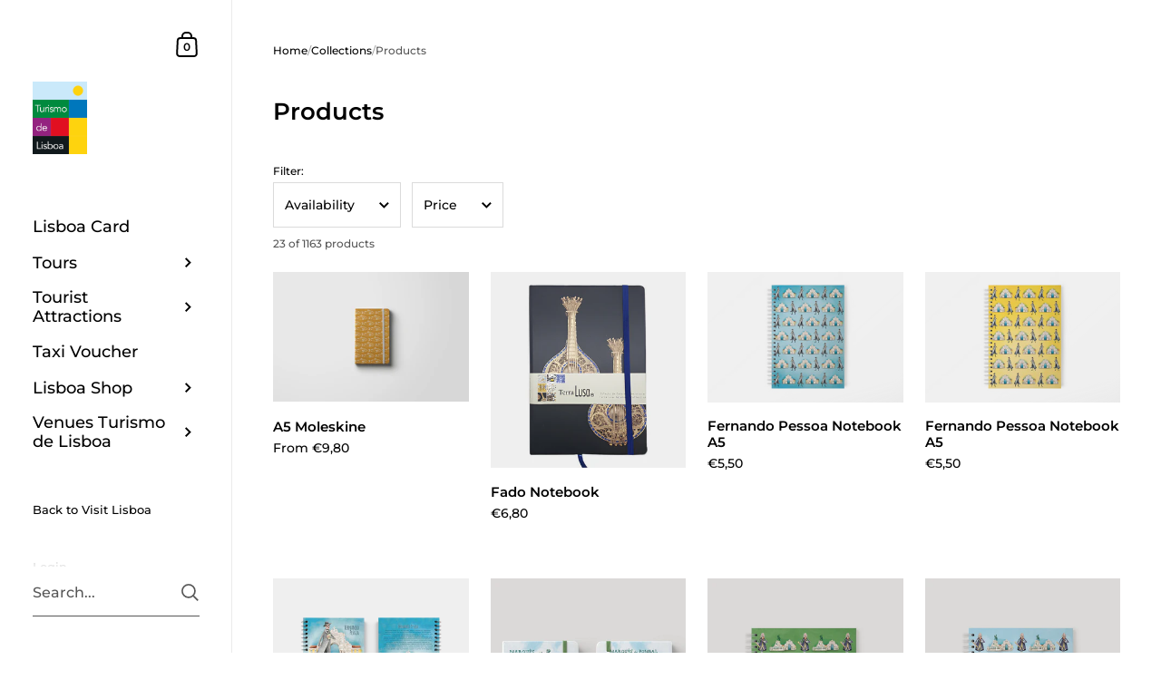

--- FILE ---
content_type: text/css
request_url: https://shop.visitlisboa.com/cdn/shop/t/4/assets/component-swatch.css?v=146618127031753499341738314284
body_size: 85
content:
.swatch-list{display:flex;align-items:start;flex-wrap:wrap;gap:.625rem}.facets__form--horizontal .swatch-list{display:grid;min-width:23.4375rem;grid-template-columns:repeat(4,25%);justify-content:center}.facets__form--horizontal .swatch-list li{width:auto}.swatch-list label.facet-checkbox{grid-template-columns:100%;justify-items:center}.swatch-list--image-twocolumns{display:grid;grid-template-columns:1fr 1fr;gap:.625rem}.swatch-list__item{margin:0!important;position:relative;min-width:3.5rem;line-height:1;flex-shrink:0}.swatch-list__item label{display:flex;flex-wrap:wrap;align-items:center;gap:.3125rem}.swatch-list__item--swatch:not(:first-child){padding-top:2px}.swatch-list__item input{display:none}.swatch-list__item:hover .swatch-list__item-image,.swatch-list__item:hover .swatch-list__item-color{border-color:rgba(var(--color-body-txt),.36)}.sidebar-element .swatch-list__item:hover .swatch-list__item-image,.sidebar-element .swatch-list__item:hover .swatch-list__item-color{border-color:rgba(var(--color-sidebar-txt),.36)}.swatch-list__item .styled-checkbox{display:none}.swatch-list__item .styled-checkbox:checked+.swatch-list__item-color,.swatch-list__item .styled-checkbox:checked+.swatch-list__item--image-shape,.swatch-list__item .styled-checkbox:checked+.swatch-list__item-image{border-color:rgba(var(--color-body-txt),1)}.sidebar-element .swatch-list__item .styled-checkbox:checked+.swatch-list__item-color,.sidebar-element .swatch-list__item .styled-checkbox:checked+.swatch-list__item--image-shape,.sidebar-element .swatch-list__item .styled-checkbox:checked+.swatch-list__item-image{border-color:rgba(var(--color-sidebar-txt),1)}.swatch-list__item-image,.swatch-list__item-color{border-radius:50%;overflow:hidden;position:relative;border:1px solid rgba(var(--color-body-txt),.14);width:1.875rem;height:1.875rem}.sidebar-element .swatch-list__item-image,.sidebar-element .swatch-list__item-color{border:1px solid rgba(var(--color-sidebar-txt),.14)}.swatch-list__item-image:after,.swatch-list__item-color:after{content:"";display:inline-block;padding-top:100%}.swatch-list__item-image img,.swatch-list__item-color img{position:absolute;top:50%;left:50%;transform:translate(-50%,-50%);min-width:100%;min-height:100%;max-width:120%;max-height:120%}.swatch-list--image-twocolumns .swatch-list__item--image{padding:8px!important}.swatch-list--image-onecolumn .swatch-list__item--image:not(:last-child){margin-bottom:.9375rem!important}.swatch-list__item--image-shape{border:solid 1px rgba(var(--color-body-txt),.14);transition:all 175ms linear;position:absolute;top:0;left:0;width:100%;height:100%;display:inline-block}.swatch-list__item--image label{grid-template-columns:5rem auto;padding:0 .5rem}.swatch-list__item--image label:hover .swatch-list__item--image-shape{border-color:rgba(var(--color-body-txt),.36)}.swatch-list--image-twocolumns .swatch-list__item--image label{grid-template-columns:100%;justify-items:center;justify-content:center;text-align:center;height:100%;margin:0;align-items:end}.swatch-list__item--image-active label{border-color:rgba(var(--color-body-txt),1)}.swatch-list__item--image img{position:relative;max-width:5rem;width:100%;height:auto}.swatch-list--image-twocolumns .swatch-list__item--image img{align-self:end}.facets__item--swatch f .swatch{border-radius:100%;width:1.875rem;height:1.875rem;overflow:hidden;position:relative;border-width:1px;border-style:solid;border-color:rgba(var(--color-body-txt),.14)}html[dir=rtl] .facets__item--swatch{right:.0625rem}html[dir=ltr] .facets__item--swatch{left:.0625rem}.facets__item--swatch input[type=checkbox]{position:absolute;opacity:0}.no-touchevents .facets__item--swatch input[type=checkbox]:hover+.swatch{border-color:rgba(var(--color-body-txt),.14)}.facets__item--swatch input[type=checkbox]:checked+.swatch{border-color:rgba(var(--color-body-txt),1)}.facets__item input[type=checkbox]:focus-visible+span,.facets__item input[type=checkbox]:focus-visible+div{outline:1px solid rgba(var(--color-body-txt),1)}
/*# sourceMappingURL=/cdn/shop/t/4/assets/component-swatch.css.map?v=146618127031753499341738314284 */


--- FILE ---
content_type: text/javascript
request_url: https://shop.visitlisboa.com/cdn/shop/t/4/assets/custom.js?v=77618771373545570101738848089
body_size: -360
content:
customElements.get("cart-vat")||customElements.define("cart-vat",class extends HTMLElement{constructor(){super(),this.addEventListener("input",debounce(event=>{const body=JSON.stringify({attributes:{"VAT Number":event.target.value}});fetch(`${KROWN.settings.routes.cart_update_url}`,{method:"POST",headers:{"Content-Type":"application/json",Accept:"application/javascript"},body})},150))}});
//# sourceMappingURL=/cdn/shop/t/4/assets/custom.js.map?v=77618771373545570101738848089
